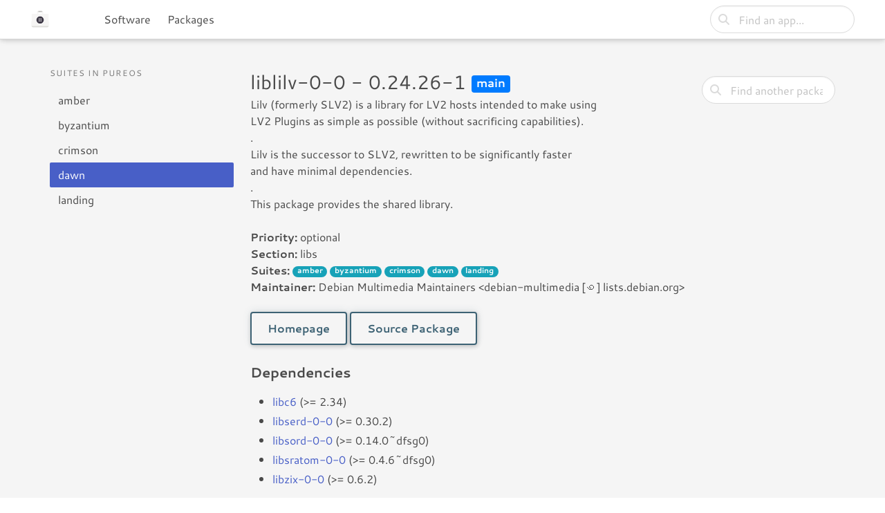

--- FILE ---
content_type: text/html; charset=utf-8
request_url: https://software.pureos.net/package/bin/pureos/dawn/liblilv-0-0
body_size: 2921
content:
<!DOCTYPE html>
<html lang="en">
    <head>
        <meta http-equiv="content-type" content="text/html; charset=UTF-8">
        <meta charset="utf-8">
        <meta name="viewport" content="width=device-width, initial-scale=1">
        <meta name="description" content="Find and install hundreds of free and respectful apps and games.">
        <title>Binary package liblilv-0-0/0.24.26-1 in dawn @ pureos - PureOS Software</title>

        <link rel="stylesheet" href="/static/css/fontawesome/all.min.css"/>
        <link rel="stylesheet" href="/static/css/bulma.min.css"/>
        <link rel="stylesheet" href="/static/css/laniakea_swview.css"/>
        

    </head>
    <body>

        <!-- Header Bar -->
        <nav class="navbar navbar-home" role="navigation" aria-label="main navigation">
            <div class="navbar-brand">
                <a class="navbar-item" href="/">
                    <img src="/static/img/app-icon.svg">
                </a>

                <a role="button" class="navbar-burger burger" aria-label="menu" aria-expanded="false" data-target="topNavbar">
                    <span aria-hidden="true"></span>
                    <span aria-hidden="true"></span>
                    <span aria-hidden="true"></span>
                </a>
            </div>
            <!-- Top Navigation -->
            <div id="topNavbar" class="navbar-menu">
                <div class="navbar-start">
                    <div class="navbar-item">
                        <a class="navbar-item" href="/categories">Software</a>
                        <a class="navbar-item" href="/repos">Packages</a>

                    </div>
                    <!-- left menu items would be here -->
                </div>
                <div class="navbar-end">
                    <div class="navbar-item field">
                        <form class="form-inline" action="/search_sw" method="GET">
                            <p class="control has-icons-left">
                                <input id="term" name="term" class="input is-rounded" type="text" placeholder="Find an app...">
                                <span class="icon is-left">
                                    <i class="fas fa-search"></i>
                                </span>

                            </p>
                        </form>
                    </div>

                </div>
            </div>
        </nav>


    

    <div class="container">

      

      <div class="d-flex justify-content-between flex-wrap flex-md-nowrap align-items-center pt-3 pb-2 mb-3">
            

      </div>
      
        
            
      
      

      

    

<div class="columns">
    <div class="column is-one-quarter">
        <aside class="menu">
            <p class="menu-label">
                Suites in pureos
            </p>
            <ul class="menu-list">
            
                <li><a class="" href="/package/bin/pureos/amber/liblilv-0-0">amber</a></li>
            
                <li><a class="" href="/package/bin/pureos/byzantium/liblilv-0-0">byzantium</a></li>
            
                <li><a class="" href="/package/bin/pureos/crimson/liblilv-0-0">crimson</a></li>
            
                <li><a class="is-active" href="/package/bin/pureos/dawn/liblilv-0-0">dawn</a></li>
            
                <li><a class="" href="/package/bin/pureos/landing/liblilv-0-0">landing</a></li>
            
            </ul>
        </aside>
    </div>
    <div class="column">
        <div class="columns">
            <div class="column">
                <h2>
                liblilv-0-0 - 0.24.26-1
                <small>
                    <span class="badge badge-primary">main</span>
                </small>
            </h2>
        <p> Lilv (formerly SLV2) is a library for LV2 hosts intended to make using<br/> LV2 Plugins as simple as possible (without sacrificing capabilities).<br/> .<br/> Lilv is the successor to SLV2, rewritten to be significantly faster<br/> and have minimal dependencies.<br/> .<br/> This package provides the shared library.</p>
            </div>
            <div class="column is-one-quarter-desktop search">
                <form class="form-inline" action="/search_pkg" method="GET">
                    <p class="control has-icons-left">
                        <input id="term" name="term" class="input is-rounded" type="text" placeholder="Find another package...">
                        <span class="icon is-left">
                            <i class="fas fa-search"></i>
                        </span>

                    </p>
                </form>
            </div>
        </div>
        <b>Priority:</b> optional
        <br/>
        <b>Section:</b> libs
        <br/>
        <b>Suites:</b> <span class="badge badge-pill badge-info">amber</span>&nbsp;<span class="badge badge-pill badge-info">byzantium</span>&nbsp;<span class="badge badge-pill badge-info">crimson</span>&nbsp;<span class="badge badge-pill badge-info">dawn</span>&nbsp;<span class="badge badge-pill badge-info">landing</span>&nbsp;
        <br/>
        <b>Maintainer:</b> Debian Multimedia Maintainers &lt;debian-multimedia [꩜] lists.debian.org&gt;
        <br/>&nbsp;<br/>
        
        <a class="button" href="https://drobilla.net/software/lilv.html" role="button">Homepage</a>
        
        <a class="button" href="/package/src/pureos/dawn/lilv" role="button">Source Package</a>
        <br/>&nbsp;<br/>

        

        

        
        <h3>Dependencies</h3>
        <div class="content">
            <ul>
            
                <li><a href="/package/bin/pureos/dawn/libc6">libc6</a> (>= 2.34)</li>
            
                <li><a href="/package/bin/pureos/dawn/libserd-0-0">libserd-0-0</a> (>= 0.30.2)</li>
            
                <li><a href="/package/bin/pureos/dawn/libsord-0-0">libsord-0-0</a> (>= 0.14.0~dfsg0)</li>
            
                <li><a href="/package/bin/pureos/dawn/libsratom-0-0">libsratom-0-0</a> (>= 0.4.6~dfsg0)</li>
            
                <li><a href="/package/bin/pureos/dawn/libzix-0-0">libzix-0-0</a> (>= 0.6.2)</li>
            
            </ul>
        </div>
        


        <p>
            <b>Installed Size</b>: 161.8 kB
            <br/>
            <b>Architectures</b>: <span class="badge badge-pill badge-secondary"><i class="fas fa-cog"></i> amd64</span>&nbsp;<span class="badge badge-pill badge-secondary"><i class="fas fa-cog"></i> arm64</span>&nbsp;
        </p>
        &nbsp;<br/>
        <h3>Versions</h3>
        
        <a class="border-box" href="http://repo.pureos.net/pureos/pool/main/l/lilv/liblilv-0-0_0.24.26-1_arm64.deb">0.24.26-1 <span class="badge badge-pill badge-secondary"><i class="fas fa-cog"></i> arm64</span></a>
        
        <a class="border-box" href="http://repo.pureos.net/pureos/pool/main/l/lilv/liblilv-0-0_0.24.26-1_amd64.deb">0.24.26-1 <span class="badge badge-pill badge-secondary"><i class="fas fa-cog"></i> amd64</span></a>
        

    </div>
</div>

    </div>
    

        <!-- Footer section -->
        <footer class="footer">
            <div class="section-legal has-text-centered">
                <a href="https://puri.sm/" class="brand">
                    <img src="/static/img/brand.svg" alt="Purism">
                </a>
                <p>
                    3D renders are artist renderings, for illustration purposes. Images and specifications are subject to change depending on manufacturing requirements.
                </p>
                <p>
                    Unless otherwise noted, content created by the Purism team on this website are copyleft with a CC-by-SA 4.0 license.
                    Other content on this page is subjected to the licenses of the respective upstream projects or packagers.
                </p>
            </div>
        </footer>

        <!-- Menu script -->
        <script type="text/javascript">
            document.addEventListener('DOMContentLoaded', () => {

                // Get all "navbar-burger" elements
                const $navbarBurgers = Array.prototype.slice.call(document.querySelectorAll('.navbar-burger'), 0);

                // Check if there are any navbar burgers
                if ($navbarBurgers.length > 0) {

                    // Add a click event on each of them
                    $navbarBurgers.forEach(el => {
                        el.addEventListener('click', () => {

                            // Get the target from the "data-target" attribute
                            const target = el.dataset.target;
                            const $target = document.getElementById(target);

                            // Toggle the "is-active" class on both the "navbar-burger" and the "navbar-menu"
                            el.classList.toggle('is-active');
                            $target.classList.toggle('is-active');

                        });
                    });
                }

            });
        </script>

<script src="/static/js/jquery/jquery.slim.min.js"></script>


    </body>
</html>